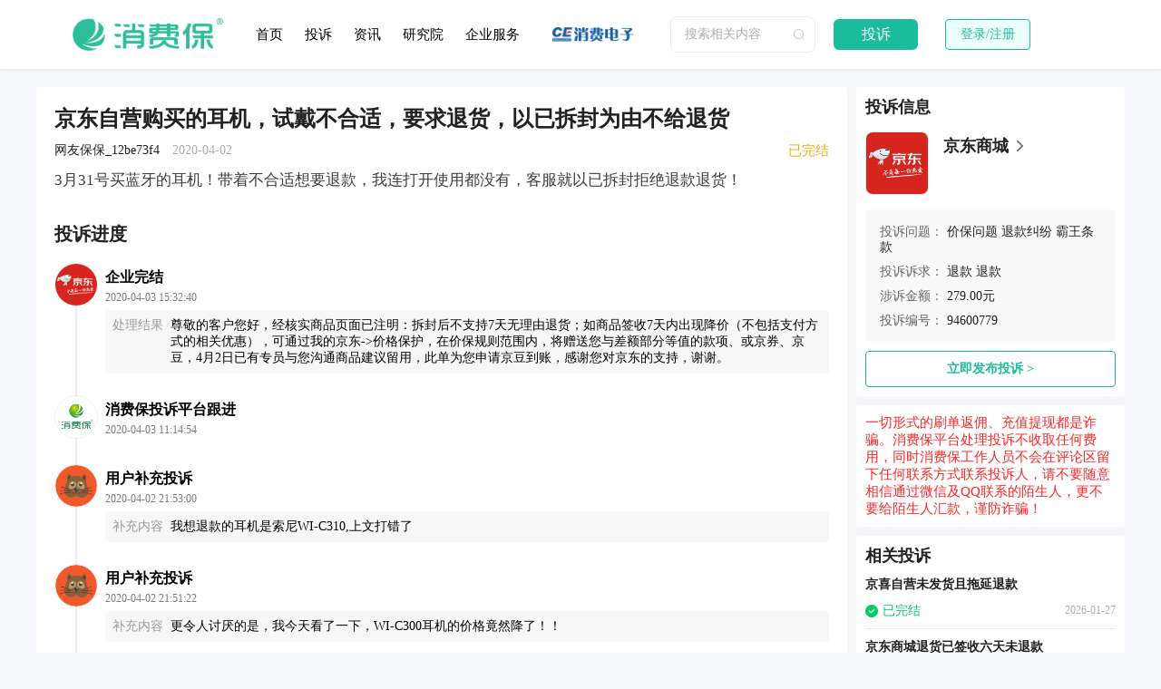

--- FILE ---
content_type: text/html; charset=UTF-8;text/plain
request_url: https://www.xfb315.com/tousu/94600779.html
body_size: 5207
content:
<!DOCTYPE html>
<html lang="zh-CN">
<head>
    <meta http-equiv="Content-Type" content="text/html; charset=UTF-8"/>
    <meta data-n-head="1" name="viewport" content="width=device-width, initial-scale=1"/>
    <meta data-n-head="1" name="format-detection" content="telephone=no"/>
    <meta data-n-head="1" name="applicable-device" content="pc"/>
    <title>
        京东自营购买的耳机，试戴不合适，要求退货，以已拆封为由不给退货-消费保
    </title>
    <link data-n-head="1" rel="icon" type="image/x-icon" href="https://www.xfb315.com/favicon.ico"/>
    <link href="https://img2.xfb315.com/website/7715060.css" rel="stylesheet"/>
    <link href="https://img2.xfb315.com/website/95196a6.css" rel="stylesheet"/>
    <meta data-n-head="1" data-hid="description" name="description"
          content="消费保用户包某某投诉京东商城霸王条款,退款问题,价保问题,称3月31号买蓝牙的耳机！带着不合适想要退款，我连打开使用都没有，客服就以已拆封拒绝退款退货！"/>
    <meta data-n-head="1" data-hid="keywords" name="keywords"
          content="投诉京东商城,京东商城,霸王条款,退款问题,价保问题,投诉维权,消费保,投诉维权,消费投诉,消费维权,最新投诉报道"/>
</head>
<body>
<div id="__nuxt">
    <div id="__layout">
        <div data-v-d5f44156="" class="page">
            <header data-v-7df0757c="" data-v-d5f44156="" class="header">
                <div data-v-7df0757c="" class="header-wrap">
                    <img data-v-7df0757c="" src="https://img2.xfb315.com/vue/new/website/prod2/images/logo_header.png"
                         alt="公司Logo" class="logo"/>
                    <div data-v-7df0757c="" class="header-navs">
                        <a href="https://www.xfb315.com/" data-v-7df0757c="">首页 </a>
                        <a href="https://www.xfb315.com/complaints" data-v-7df0757c="">投诉 </a>
                        <a data-v-7df0757c="" href="https://www.xfb315.com/article">资讯 </a>
                        <a data-v-7df0757c="" href="https://www.xfb315.com/static/institute">研究院 </a>
                        <a data-v-7df0757c="" href="https://company.xfb315.com/" target="_blank">企业服务</a>
                    </div>
                    <a data-v-7df0757c="" target="_blank" rel="nofollow" href="http://www.cechoice.com/">
                        <img data-v-7df0757c="" src="https://img2.xfb315.com/vue/new/website/prod2/images/logo_xfdz.png"
                             alt="合作伙伴Logo"
                             class="header-wrap-logo"/>
                    </a>
                    <div data-v-7df0757c="" class="header-wrap-search el-input el-input--suffix">
                        <input type="text" autocomplete="off" placeholder="搜索相关内容" class="el-input__inner"/>
                        <span class="el-input__suffix">
                            <span class="el-input__suffix-inner">
                                <div data-v-7df0757c="" class="suffix">
                                    <i data-v-7df0757c="" class="el-icon-search"></i>
                                </div>
                            </span>
                        </span>
                    </div>
                    <a
                            data-v-7df0757c=""
                            href="https://www.xfb315.com/complaint/create?channel=pc_head"
                            class="tousu-btn"
                    >
                        投诉
                    </a>
                    <!---->
                    <div data-v-7df0757c="" class="header-wrap-login">登录/注册</div>
                </div>
            </header>
            <div data-v-d5f44156="" class="layout_container">
                <div data-v-43ce3386="" data-v-d5f44156="" class="container">
                    <!---->
                    <main data-v-43ce3386="" class="content">
                        <div data-v-43ce3386="" class="l">
                            <article data-v-43ce3386="" class="article">
                                <h1 data-v-43ce3386="" class="article-title">
                                    京东自营购买的耳机，试戴不合适，要求退货，以已拆封为由不给退货
                                </h1>
                                <div data-v-43ce3386="" class="article-status">
                                    <p data-v-43ce3386="" class="article-status_l">
                                        网友保保_12be73f4
                                        <time data-v-43ce3386="">2020-04-02</time>
                                    </p>
                                    <div
                                            data-v-c0fcaa6c=""
                                            data-v-43ce3386=""
                                            class="tousucard-status article-status_r"
                                    >
                                        <span data-v-c0fcaa6c="" style="font-size: 15px; color: rgb(250, 171, 12)">
                                                                              已完结
                                                                            </span>
                                    </div>
                                </div>
                                <p data-v-43ce3386="" class="article-content">
                                    3月31号买蓝牙的耳机！带着不合适想要退款，我连打开使用都没有，客服就以已拆封拒绝退款退货！
                                </p>
                                <div data-v-43ce3386="" class="article-imgs"></div>
                                <h2 data-v-43ce3386="" class="article-label">投诉进度</h2>
                                <div data-v-03f6296c="" data-v-43ce3386="" style="position: relative">
                                    <div data-v-03f6296c="" class="steps expand">
                                                                                    <div data-v-03f6296c="" class="operator">
                                                <div data-v-03f6296c="" class="operator--left">
                                                    <div data-v-03f6296c="" class="operator--left-logo">
                                                        <img
                                                                data-v-03f6296c=""
                                                                src="https://img2.xfb315.com/2022/12/13/admin_uEmImL7fmpdMO0WQUkToQQKrAtswlrZl/799358883_-1374987367_121_121.jpg"
                                                                alt="企业完结"
                                                        />
                                                    </div>
                                                </div>
                                                <div data-v-03f6296c="" class="operator--right">
                                                    <div data-v-03f6296c="" class="operator-top">
                                                        <div data-v-03f6296c="" class="operator-title">
                                                            企业完结
                                                        </div>
                                                        <time data-v-03f6296c="" class="operator-time"
                                                        >2020-04-03 15:32:40
                                                        </time
                                                        >
                                                    </div>
                                                                                                            <div data-v-03f6296c="" class="operator-box">

                                                                                                                            <div data-v-03f6296c="" class="operator-content">
                                                                    <span data-v-03f6296c=""
                                                                          class="operator-content__lable">处理结果</span>
                                                                    <div data-v-03f6296c=""
                                                                         class="operator-content__value">
                                                                        尊敬的客户您好，经核实商品页面已注明：拆封后不支持7天无理由退货；如商品签收7天内出现降价（不包括支付方式的相关优惠），可通过我的京东-&gt;价格保护，在价保规则范围内，将赠送您与差额部分等值的款项、或京券、京豆，4月2日已有专员与您沟通商品建议留用，此单为您申请京豆到账，感谢您对京东的支持，谢谢。
                                                                    </div>
                                                                </div>
                                                            
                                                            
                                                            
                                                        </div>
                                                                                                    </div>
                                            </div>
                                                                                    <div data-v-03f6296c="" class="operator">
                                                <div data-v-03f6296c="" class="operator--left">
                                                    <div data-v-03f6296c="" class="operator--left-logo">
                                                        <img
                                                                data-v-03f6296c=""
                                                                src="https://img2.xfb315.com/2023/04/26/admin_utKuWTycq1TBH9rExidTvFWfDG2EUQZZ/xfb.png"
                                                                alt="消费保投诉平台跟进"
                                                        />
                                                    </div>
                                                </div>
                                                <div data-v-03f6296c="" class="operator--right">
                                                    <div data-v-03f6296c="" class="operator-top">
                                                        <div data-v-03f6296c="" class="operator-title">
                                                            消费保投诉平台跟进
                                                        </div>
                                                        <time data-v-03f6296c="" class="operator-time"
                                                        >2020-04-03 11:14:54
                                                        </time
                                                        >
                                                    </div>
                                                                                                    </div>
                                            </div>
                                                                                    <div data-v-03f6296c="" class="operator">
                                                <div data-v-03f6296c="" class="operator--left">
                                                    <div data-v-03f6296c="" class="operator--left-logo">
                                                        <img
                                                                data-v-03f6296c=""
                                                                src="https://img2.xfb315.com/statics/shoplaw/avatar/avatar2.png"
                                                                alt="用户补充投诉"
                                                        />
                                                    </div>
                                                </div>
                                                <div data-v-03f6296c="" class="operator--right">
                                                    <div data-v-03f6296c="" class="operator-top">
                                                        <div data-v-03f6296c="" class="operator-title">
                                                            用户补充投诉
                                                        </div>
                                                        <time data-v-03f6296c="" class="operator-time"
                                                        >2020-04-02 21:53:00
                                                        </time
                                                        >
                                                    </div>
                                                                                                            <div data-v-03f6296c="" class="operator-box">

                                                                                                                            <div data-v-03f6296c="" class="operator-content">
                                                                    <span data-v-03f6296c=""
                                                                          class="operator-content__lable">补充内容</span>
                                                                    <div data-v-03f6296c=""
                                                                         class="operator-content__value">
                                                                        我想退款的耳机是索尼WI-C310,上文打错了
                                                                    </div>
                                                                </div>
                                                            
                                                            
                                                            
                                                        </div>
                                                                                                    </div>
                                            </div>
                                                                                    <div data-v-03f6296c="" class="operator">
                                                <div data-v-03f6296c="" class="operator--left">
                                                    <div data-v-03f6296c="" class="operator--left-logo">
                                                        <img
                                                                data-v-03f6296c=""
                                                                src="https://img2.xfb315.com/statics/shoplaw/avatar/avatar2.png"
                                                                alt="用户补充投诉"
                                                        />
                                                    </div>
                                                </div>
                                                <div data-v-03f6296c="" class="operator--right">
                                                    <div data-v-03f6296c="" class="operator-top">
                                                        <div data-v-03f6296c="" class="operator-title">
                                                            用户补充投诉
                                                        </div>
                                                        <time data-v-03f6296c="" class="operator-time"
                                                        >2020-04-02 21:51:22
                                                        </time
                                                        >
                                                    </div>
                                                                                                            <div data-v-03f6296c="" class="operator-box">

                                                                                                                            <div data-v-03f6296c="" class="operator-content">
                                                                    <span data-v-03f6296c=""
                                                                          class="operator-content__lable">补充内容</span>
                                                                    <div data-v-03f6296c=""
                                                                         class="operator-content__value">
                                                                        更令人讨厌的是，我今天看了一下，WI-C300耳机的价格竟然降了！！
                                                                    </div>
                                                                </div>
                                                            
                                                            
                                                            
                                                        </div>
                                                                                                    </div>
                                            </div>
                                                                                    <div data-v-03f6296c="" class="operator">
                                                <div data-v-03f6296c="" class="operator--left">
                                                    <div data-v-03f6296c="" class="operator--left-logo">
                                                        <img
                                                                data-v-03f6296c=""
                                                                src="https://img2.xfb315.com/2023/04/26/admin_utKuWTycq1TBH9rExidTvFWfDG2EUQZZ/xfb.png"
                                                                alt="消费保投诉平台审核通过"
                                                        />
                                                    </div>
                                                </div>
                                                <div data-v-03f6296c="" class="operator--right">
                                                    <div data-v-03f6296c="" class="operator-top">
                                                        <div data-v-03f6296c="" class="operator-title">
                                                            消费保投诉平台审核通过
                                                        </div>
                                                        <time data-v-03f6296c="" class="operator-time"
                                                        >2020-04-02 21:46:52
                                                        </time
                                                        >
                                                    </div>
                                                                                                    </div>
                                            </div>
                                                                                    <div data-v-03f6296c="" class="operator">
                                                <div data-v-03f6296c="" class="operator--left">
                                                    <div data-v-03f6296c="" class="operator--left-logo">
                                                        <img
                                                                data-v-03f6296c=""
                                                                src="https://img2.xfb315.com/statics/shoplaw/avatar/avatar2.png"
                                                                alt="用户发起投诉"
                                                        />
                                                    </div>
                                                </div>
                                                <div data-v-03f6296c="" class="operator--right">
                                                    <div data-v-03f6296c="" class="operator-top">
                                                        <div data-v-03f6296c="" class="operator-title">
                                                            用户发起投诉
                                                        </div>
                                                        <time data-v-03f6296c="" class="operator-time"
                                                        >2020-04-02 21:46:50
                                                        </time
                                                        >
                                                    </div>
                                                                                                    </div>
                                            </div>
                                                                            </div>
                                </div>
                            </article>
                            <section data-v-43ce3386="" class="commentbox">
                                <div data-v-5b0bc052="" data-v-43ce3386="" class="comment">
                                    <div data-v-5b0bc052="" class="comment-label">评论 0</div>
                                    <div data-v-5b0bc052="" class="comment-input">
                                        <div data-v-5b0bc052="" class="avatar">
                                            <div data-v-7cf5946a="" data-v-5b0bc052="" class="default-avatar">
                                                <img data-v-7cf5946a=""
                                                     src="https://img2.xfb315.com/2022/10/20/admin_uqcIcekNd7OR0prz7UtrlUprSgP01zd0/logo.png"
                                                     alt="头像"/>
                                            </div>
                                        </div>
                                        <div data-v-5b0bc052="" class="input">
                          <textarea
                                  data-v-5b0bc052=""
                                  placeholder="输入评论（Enter换行，Ctrl + Enter发送）"
                                  style="height: 88px"
                          ></textarea>
                                            <button data-v-5b0bc052="" class="disabled">发表评论</button>
                                        </div>
                                    </div>
                                </div>
                            </section>
                        </div>
                        <div data-v-43ce3386="" class="r">
                            <div data-v-3e4d433a="" data-v-43ce3386="" class="tousuinfo">
                                <div data-v-3e4d433a="" class="tousuinfo-title">投诉信息</div>
                                <a
                                        data-v-3e4d433a=""
                                        href="https://www.xfb315.com/brands/537"
                                        class=""
                                        target="_blank"
                                >
                                    <div data-v-3e4d433a="" class="tousuinfo-brand">
                                        <img
                                                data-v-3e4d433a=""
                                                src="https://img2.xfb315.com/2022/12/13/admin_uEmImL7fmpdMO0WQUkToQQKrAtswlrZl/799358883_-1374987367_121_121.jpg"
                                                alt="京东商城"
                                                class="tousuinfo-brand-logo"
                                        />
                                        <div data-v-3e4d433a="" class="tousuinfo-brand-texts">
                          <span data-v-3e4d433a="" class="tousuinfo-brand-row"
                          ><span data-v-3e4d433a="" class="tousuinfo-brand-name"
                              >京东商城</span
                              >
                            <img
                                    data-v-3e4d433a=""
                                    src="https://img2.xfb315.com/vue/new/website/prod2/images/tousu/right-arrow.png"
                                    alt="京东商城客服售后投诉维权中心"
                                    class="arrow-right"
                            /></span>
                                                                                    </div>
                                    </div>
                                </a
                                >
                                <div data-v-3e4d433a="" class="tousuinfo-info">
                                    <div data-v-3e4d433a="" class="tousuinfo-row">
                                        <div data-v-3e4d433a="" class="tousuinfo-row-label">投诉问题：</div>
                                        <div data-v-3e4d433a="" class="tousuinfo-row-val">
                                                                                            <a class="link"
                                                   href="https://www.xfb315.com/complaint/tags/2_1_2498"
                                                   target="_blank">价保问题</a>
                                                                                            <a class="link"
                                                   href="https://www.xfb315.com/complaint/tags/2_1_2980"
                                                   target="_blank">退款纠纷</a>
                                                                                            <a class="link"
                                                   href="https://www.xfb315.com/complaint/tags/2_1_5181"
                                                   target="_blank">霸王条款</a>
                                                                                    </div>
                                    </div>
                                    <div data-v-3e4d433a="" class="tousuinfo-row">
                                        <div data-v-3e4d433a="" class="tousuinfo-row-label">投诉诉求：</div>
                                        <div data-v-3e4d433a="" class="tousuinfo-row-val">
                                                                                            <a class="link"
                                                   href="https://www.xfb315.com/complaint/tags/2_2_36"
                                                   target="_blank">退款</a>
                                                                                            <a class="link"
                                                   href="https://www.xfb315.com/complaint/tags/2_2_36"
                                                   target="_blank">退款</a>
                                                                                    </div>
                                    </div>
                                    <div data-v-3e4d433a="" class="tousuinfo-row">
                                        <div data-v-3e4d433a="" class="tousuinfo-row-label">涉诉金额：</div>
                                        <div data-v-3e4d433a="" class="tousuinfo-row-val">279.00元
                                        </div>
                                    </div>
                                    <div data-v-3e4d433a="" class="tousuinfo-row">
                                        <div data-v-3e4d433a="" class="tousuinfo-row-label">投诉编号：</div>
                                        <div data-v-3e4d433a="" class="tousuinfo-row-val">94600779</div>
                                        <!---->
                                    </div>
                                    <!---->
                                </div>
                                <a href="https://www.xfb315.com/complaint/create?channel=pc_right_button"
                                   target="_blank">
                                    <div data-v-3e4d433a="" class="tousuinfo-btn">立即发布投诉 &gt;</div>
                                </a>
                                <!---->
                                <!---->
                            </div>
                            <div data-v-e9280ce4="" data-v-43ce3386="" class="tipcard">
                    <span data-v-e9280ce4="">
                      一切形式的刷单返佣、充值提现都是诈骗。消费保平台处理投诉不收取任何费用，同时消费保工作人员不会在评论区留下任何联系方式联系投诉人，请不要随意相信通过微信及QQ联系的陌生人，更不要给陌生人汇款，谨防诈骗！
                    </span>
                            </div>
                                                            <div data-v-452355c8="" data-v-43ce3386="" class="relatecard">
                                    <div data-v-452355c8="" class="relatecard-title">相关投诉</div>
                                    <div data-v-452355c8="" class="relatecard-tousus">
                                                                                    <a data-v-452355c8="" href="https://www.xfb315.com/tousu/100447918"
                                               target="_blank" class="tousus-item">
                                                <div data-v-452355c8="" class="tousus-item-text">
                                                    京喜自营未发货且拖延退款
                                                </div>
                                                <div data-v-452355c8="" class="tousus-item-bottom">
                                                    <div data-v-c0fcaa6c="" data-v-452355c8=""
                                                         class="tousucard-status tousuStatus">
                                                        <img data-v-c0fcaa6c="" src="https://img2.xfb315.com/vue/new/website/prod2/images/tousu/status_wanjie.png"
                                                             class="status-icon" style="width: 14px; height: 14px"/>
                                                        <span data-v-c0fcaa6c=""
                                                              style="font-size: 14px; color: rgb(3, 204, 99)">
                                                                                                                                 已完结
                                                                                                                            </span>
                                                    </div>
                                                    <div data-v-452355c8=""
                                                         class="time">2026-01-27</div>
                                                </div>
                                            </a>
                                                                                    <a data-v-452355c8="" href="https://www.xfb315.com/tousu/100442331"
                                               target="_blank" class="tousus-item">
                                                <div data-v-452355c8="" class="tousus-item-text">
                                                    京东商城退货已签收六天未退款
                                                </div>
                                                <div data-v-452355c8="" class="tousus-item-bottom">
                                                    <div data-v-c0fcaa6c="" data-v-452355c8=""
                                                         class="tousucard-status tousuStatus">
                                                        <img data-v-c0fcaa6c="" src="https://img2.xfb315.com/vue/new/website/prod2/images/tousu/status_wanjie.png"
                                                             class="status-icon" style="width: 14px; height: 14px"/>
                                                        <span data-v-c0fcaa6c=""
                                                              style="font-size: 14px; color: rgb(3, 204, 99)">
                                                                                                                                 已完结
                                                                                                                            </span>
                                                    </div>
                                                    <div data-v-452355c8=""
                                                         class="time">2026-01-26</div>
                                                </div>
                                            </a>
                                                                                    <a data-v-452355c8="" href="https://www.xfb315.com/tousu/100441472"
                                               target="_blank" class="tousus-item">
                                                <div data-v-452355c8="" class="tousus-item-text">
                                                    京东商家拒收退货且伪造开箱视频
                                                </div>
                                                <div data-v-452355c8="" class="tousus-item-bottom">
                                                    <div data-v-c0fcaa6c="" data-v-452355c8=""
                                                         class="tousucard-status tousuStatus">
                                                        <img data-v-c0fcaa6c="" src="https://img2.xfb315.com/vue/new/website/prod2/images/tousu/status_wanjie.png"
                                                             class="status-icon" style="width: 14px; height: 14px"/>
                                                        <span data-v-c0fcaa6c=""
                                                              style="font-size: 14px; color: rgb(3, 204, 99)">
                                                                                                                                 已完结
                                                                                                                            </span>
                                                    </div>
                                                    <div data-v-452355c8=""
                                                         class="time">2026-01-26</div>
                                                </div>
                                            </a>
                                                                                    <a data-v-452355c8="" href="https://www.xfb315.com/tousu/100440704"
                                               target="_blank" class="tousus-item">
                                                <div data-v-452355c8="" class="tousus-item-text">
                                                    京东七彩虹主机故障维修超期不退换
                                                </div>
                                                <div data-v-452355c8="" class="tousus-item-bottom">
                                                    <div data-v-c0fcaa6c="" data-v-452355c8=""
                                                         class="tousucard-status tousuStatus">
                                                        <img data-v-c0fcaa6c="" src="https://img2.xfb315.com/vue/new/website/prod2/images/tousu/status_wanjie.png"
                                                             class="status-icon" style="width: 14px; height: 14px"/>
                                                        <span data-v-c0fcaa6c=""
                                                              style="font-size: 14px; color: rgb(3, 204, 99)">
                                                                                                                                 已完结
                                                                                                                            </span>
                                                    </div>
                                                    <div data-v-452355c8=""
                                                         class="time">2026-01-26</div>
                                                </div>
                                            </a>
                                                                                    <a data-v-452355c8="" href="https://www.xfb315.com/tousu/100440487"
                                               target="_blank" class="tousus-item">
                                                <div data-v-452355c8="" class="tousus-item-text">
                                                    京东库沐斯旗舰店安装售后问题
                                                </div>
                                                <div data-v-452355c8="" class="tousus-item-bottom">
                                                    <div data-v-c0fcaa6c="" data-v-452355c8=""
                                                         class="tousucard-status tousuStatus">
                                                        <img data-v-c0fcaa6c="" src="https://img2.xfb315.com/vue/new/website/prod2/images/tousu/status_wanjie.png"
                                                             class="status-icon" style="width: 14px; height: 14px"/>
                                                        <span data-v-c0fcaa6c=""
                                                              style="font-size: 14px; color: rgb(3, 204, 99)">
                                                                                                                                 已完结
                                                                                                                            </span>
                                                    </div>
                                                    <div data-v-452355c8=""
                                                         class="time">2026-01-26</div>
                                                </div>
                                            </a>
                                                                                    <a data-v-452355c8="" href="https://www.xfb315.com/tousu/100440237"
                                               target="_blank" class="tousus-item">
                                                <div data-v-452355c8="" class="tousus-item-text">
                                                    京东自营苹果17屏幕闪烁发烫拒退
                                                </div>
                                                <div data-v-452355c8="" class="tousus-item-bottom">
                                                    <div data-v-c0fcaa6c="" data-v-452355c8=""
                                                         class="tousucard-status tousuStatus">
                                                        <img data-v-c0fcaa6c="" src="https://img2.xfb315.com/vue/new/website/prod2/images/tousu/status_wanjie.png"
                                                             class="status-icon" style="width: 14px; height: 14px"/>
                                                        <span data-v-c0fcaa6c=""
                                                              style="font-size: 14px; color: rgb(3, 204, 99)">
                                                                                                                                 已完结
                                                                                                                            </span>
                                                    </div>
                                                    <div data-v-452355c8=""
                                                         class="time">2026-01-26</div>
                                                </div>
                                            </a>
                                                                            </div>
                                </div>
                                                    </div>
                    </main>
                </div>
            </div>
            <div data-v-2a76c97a="" data-v-d5f44156="" class="footer">
                <div data-v-2a76c97a="" class="footer_bottom">
                    <span data-v-2a76c97a="">增值电信业务经营许可证： 粤B2-20230116&nbsp; </span>
                    <span data-v-2a76c97a="">Copyright©</span>
                    <span data-v-2a76c97a="">深圳市消费宝网络科技有限公司</span>
                    <a
                            data-v-2a76c97a=""
                            target="_blank"
                            href="http://beian.miit.gov.cn/"
                            rel="nofollow"
                            class="cn-miit"
                    >
                        粤ICP备 2022117499号
                    </a>
                </div>
            </div>
        </div>
    </div>
</div>
</body>
</html>
